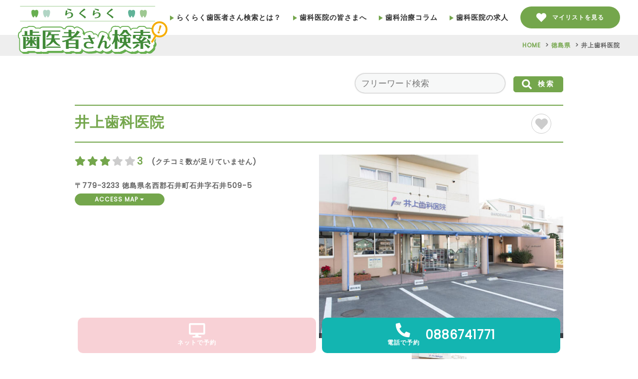

--- FILE ---
content_type: text/html; charset=utf-8
request_url: https://rakuraku-haishasan.com/Search/Detail/392/
body_size: 24299
content:
<!DOCTYPE html>
<html html lang="ja">
<head>

    <!-- Global site tag (gtag.js) - Google Analytics -->
    <script async src="https://www.googletagmanager.com/gtag/js?id=G-NSWXBECYSV"></script>
    <script>
        window.dataLayer = window.dataLayer || [];
        function gtag() { dataLayer.push(arguments); }
        gtag('js', new Date());

        gtag('config', 'G-NSWXBECYSV');
    </script>


    <meta charset="UTF-8" />
    <link href="/favicon.ico" type="image/x-icon" rel="icon">
    <meta name="viewport" content="width=device-width, initial-scale=1" />


        <!-- URL の正規化 -->
        <link rel="canonical" href="https://rakuraku-haishasan.com/Search/Detail/392/">

    <title>井上歯科医院(徳島県)｜歯医者・歯科医院の予約サイト - らくらく歯医者さん検索</title>
        <meta name="description" content="徳島県の井上歯科医院へようこそ。このページでは当院の様子や診療時間、診療内容など、井上歯科医院の様々な情報を発信しています。スタッフの紹介や当院のこだわりなども掲載。ご予約もこのページからできます。是非ご覧ください。">

    <meta property="og:site_name" content="歯医者・歯科医院の予約サイト｜らくらく歯医者さん検索">
    <meta property="og:type" content="website">
    <meta property="og:title" content="歯医者・歯科医院の予約サイト｜らくらく歯医者さん検索">
    <meta property="og:url" content="https://rakuraku-haishasan.com/">
    <meta property="og:description" content="全国の歯科医院を簡単検索。あなたにぴったりの歯医者が見つかります。">
    <meta property="og:image" content="https://rakuraku-haishasan.com/assets/images/top/main.jpg">
    <meta property="og:locale" content="ja_JP">

    <meta name="twitter:card" content="summary">
    <meta name="twitter:title" content="歯医者・歯科医院の予約サイト｜らくらく歯医者さん検索">
    <meta name="twitter:description" content="全国の歯科医院を簡単検索。あなたにぴったりの歯医者が見つかります。">
    <meta name="twitter:image" content="https://rakuraku-haishasan.com/assets/images/top/main.jpg">
    <meta name="twitter:url" content="https://rakuraku-haishasan.com/">

    <link rel="preconnect" href="https://fonts.googleapis.com">
    <link rel="preconnect" href="https://fonts.gstatic.com" crossorigin>
    <link href="https://fonts.googleapis.com/css2?family=Poppins&display=swap" rel="stylesheet">

    <link rel="stylesheet" type="text/css" href="/assets/css/normalize.css">
    <link rel="stylesheet" type="text/css" href="/assets/css/fontawesome-all.min.css">

    <link rel="stylesheet" type="text/css" href="/assets/js/slick/slick.css">
    <link rel="stylesheet" type="text/css" href="/assets/js/slick/slick-theme.css">

    <link rel="stylesheet" type="text/css" href="/assets/js/fancybox/jquery.fancybox.min.css">

    <link rel="stylesheet" type="text/css" href="/assets/css/common.css">
    <link rel="stylesheet" type="text/css" href="/assets/css/style.css">
    <link rel="stylesheet" type="text/css" href="/assets/css/style_loading.css">

    <script type="text/javascript" src="//ajax.googleapis.com/ajax/libs/jquery/2.1.4/jquery.min.js"></script>
    <script type="text/javascript" src="/assets/js/script.js"></script>
    <script type="text/javascript" src="/assets/js/loading.js"></script>

    <script src="https://cdnjs.cloudflare.com/ajax/libs/jquery-cookie/1.4.1/jquery.cookie.js"></script>

</head>

<body>
    <div id="loading">
        <div class="spinner">
            <img src="/img/loading.png" alt="Now Loading..." />
        </div>
    </div>
    <header id="site_header">
        <a id="header_logo" href="/">
            <img src="/assets/images/common/logo.svg" alt="歯医者・歯科医院の予約サイト｜らくらく歯医者さん検索" />
        </a>

        <nav id="header_nav">
            <dl class="menu_wrap accordion">
                <dt id="header_nav__btn">
                    <div class="border_wrap">
                        <span class="border"></span>
                        <span class="border"></span>
                        <span class="border"></span>
                    </div>
                </dt>
                <dd id="header_nav__inner">
                    <ul class="main_navigation">
                        <li>
                            <a href="/About/"><span class="arrow"></span>らくらく歯医者さん検索とは？</a>
                        </li>
                        <li>
                            <a href="https://www.raq.co.jp/rakuraku-haishasan"><span class="arrow"></span>歯科医院の皆さまへ</a>
                        </li>
                        <li>
                            <a href="https://rakuraku-haishasan.com/column/index.html"><span class="arrow"></span>歯科治療コラム</a>
                        </li>
                        <li>
                            <a href="/SearchRecruit/"><span class="arrow"></span>歯科医院の求人</a>
                        </li>
                            <li class="btn_mylist">
                                <a class="btn_link" href="/Search/Favorite/">
                                    <figure class="icon_heart">
                                        <svg xmlns="http://www.w3.org/2000/svg" viewBox="0 0 512 512"><path d="M462.3 62.6C407.5 15.9 326 24.3 275.7 76.2L256 96.5l-19.7-20.3C186.1 24.3 104.5 15.9 49.7 62.6c-62.8 53.6-66.1 149.8-9.9 207.9l193.5 199.8c12.5 12.9 32.8 12.9 45.3 0l193.5-199.8c56.3-58.1 53-154.3-9.8-207.9z" /></svg>
                                    </figure>
                                    <span>マイリストを見る</span>
                                </a>
                            </li>
                    </ul>
                </dd>
            </dl>
        </nav>

    </header>

    <div id="page">
        <div id="body_overlay"></div>
        

<div id="breadcrumbs" class="bg_blue">
    <ul>
        <li>
            <a href="/">HOME</a>
        </li>
        <li>
            <a href="/Search/?prefecture=徳島県">徳島県</a>
        </li>
        <li>井上歯科医院</li>
    </ul>
</div>

<div id="page__search_detail" class="page_container">

    <div id="detail_search" class="search_form wrapper">
        <form id="search_by_key" method="" action="">
            <input type="search" id="key" class="input_box" placeholder="フリーワード検索" />
            <button type="submit" class="btn_submit btn_link"><img src="/assets/images/common/icon_search.svg" alt="検索" />検索</button>
        <input name="__RequestVerificationToken" type="hidden" value="CfDJ8Ii-AL04kV5FpcCZXHZu66iUMpfcRKdcHHtuV_2TTDgKCEGxPP_DN2qxmGbz4kRMpex138V4-B5OU5kpah9RRR_OiqHFbsdbptGkTw_MjLa5PXdG65SdcqtT3tlaD5TOv9QEIsQS6n4xQAhw4_bUjmo" /></form>
    </div>

    <section id="detail_header" class="section">
        <div class="wrapper">
            <div id="detail_header__name">
                <h1>井上歯科医院</h1>
                <p class="detail_header__place"></p>
                <ul class="result_box__view">
                    <li class="">
                        <!-- マイリストに登録済みの場合は　 class="registered"　付与 -->
                        <button class="btn__add_list" data-id="392">
                            <figure class="icon_heart">
                                <svg xmlns="http://www.w3.org/2000/svg" viewBox="0 0 512 512"><path d="M462.3 62.6C407.5 15.9 326 24.3 275.7 76.2L256 96.5l-19.7-20.3C186.1 24.3 104.5 15.9 49.7 62.6c-62.8 53.6-66.1 149.8-9.9 207.9l193.5 199.8c12.5 12.9 32.8 12.9 45.3 0l193.5-199.8c56.3-58.1 53-154.3-9.8-207.9z" /></svg>
                            </figure>
                        </button>
                    </li>
                </ul>
            </div>
            <div id="detail_header__flex">
                <div id="detail_header__inner">
                    <ul class="stars">
                                <li class="colored"><i class="fas fa-star"></i></li>
                                <li class="colored"><i class="fas fa-star"></i></li>
                                <li class="colored"><i class="fas fa-star"></i></li>
                                <li><i class="fas fa-star"></i></li>
                                <li><i class="fas fa-star"></i></li>
                        <li class="star_num">3</li>
&#x3000;(クチコミ数が足りていません)                    </ul>


                    <p class="detail_address">
                        〒779-3233
                        徳島県名西郡石井町石井字石井509-5
                        <a class="btn_link" href="#view_map">ACCESS MAP <i class="fas fa-caret-down"></i></a>
                    </p>
                    <ul class="words_naiyo01 words">
                    </ul>
                                <ul class="words_naiyo02 words">
                                </ul>
                                <ul class="words_kankyo words">
                                </ul>

                </div>

                <script type="text/javascript" src="/assets/js/slick/slick.min.js"></script>
                <script>
                    $(document).ready(function () {
                        $('.slick_main').slick({
                            slidesToShow: 1,
                            slidesToScroll: 1,
                            asNavFor: '.slick_thumb',
                            arrows: false,
                        });
                        $('.slick_thumb').slick({
                            slidesToShow: 4,
                            slidesToScroll: 1,
                            //centerMode: true,
                            focusOnSelect: true,
                            asNavFor: '.slick_main',
                            centerPadding: '0',
                            arrows: true,
                            responsive: [
                                {
                                    breakpoint: 768,
                                    settings: {
                                        slidesToShow: 3,
                                    }
                                },
                            ]
                        });
                        $('.slick_main').on('beforeChange', function (event, slick, currentSlide, nextSlide) {
                            if ($('.slick_thumb .slick-slide').length < 4) {
                                $('.slick_thumb').slick('slickSetOption', 'centerMode', false, true);
                            }
                        });
                    });
                </script>
                <div id="detail_header__slide">
                    <div class="slick_main">
                                <div>
                                        <img src="/img-clinic/9AcBiMQHdHQigktxa0Q2\TopImage1.jpg" alt="トップ画像" />
                                    <p class="caption"></p>
                                </div>
                    </div>
                    <div class="slick_thumb">
                                <div>
                                        <img src="/img-clinic/9AcBiMQHdHQigktxa0Q2\TopImage1.thumb.jpg" alt="メイン画像" />
                                </div>
                    </div>
                </div>

            </div>
        </div>
    </section>

    <div class="page_nav">
        <ul class="wrapper">
            <li>
                <a href="#page">TOP<br /><i class="fas fa-chevron-down"></i></a>
            </li>
            <li>
                <a href="#detail_overview">医院詳細情報<br /><i class="fas fa-chevron-down"></i></a>
            </li>
        </ul>
    </div>







    <section id="detail_overview" class="section bg_gray">
        <div class="wrapper">
            <h2 class="detail_title"><i class="far fa-clipboard"></i>医院基本情報</h2>
            <table>
                <tr>
                    <th>医院名</th>
                    <td>井上歯科医院</td>
                </tr>
                <tr>
                    <th>開院年月日</th>
                    <td>
                    </td>
                </tr>
                <tr>
                    <th>住所</th>
                    <td>
                        〒779-3233
                        徳島県名西郡石井町石井字石井509-5
                        <div id="view_map" class="map"></div>
                        <a class="detail_address2 btn_link" href="https://www.google.co.jp/maps/@34.0693298,134.4482313,18z?q=徳島県名西郡石井町石井字石井509-5&hl=ja" target="_blank">GOOGLE MAPで開く <i class="fas fa-caret-right"></i></a>
                    </td>
                </tr>
                <tr>
                    <th>アクセス</th>
                    <td></td>
                </tr>
                <tr>
                    <th>診療時間・休診日</th>
                    <td>
                    </td>
                </tr>
                <tr>
                    <th>診療項目</th>
                    <td></td>
                </tr>
                <tr>
                    <th>チェア数</th>
                    <td></td>
                </tr>
                <tr>
                    <th>医師・スタッフ数</th>
                    <td></td>
                </tr>
                <tr>
                    <th>webサイト</th>
                    <td><a href="" target="_blank"></a></td>
                </tr>
                <tr>
                    <th>問い合わせ番号</th>
                    <td><a href="tel:0886741771">0886741771</a></td>
                </tr>
                <tr>
                    <th>施設情報</th>
                    <td></td>
                </tr>
                <tr>
                    <th>駐車場</th>
                    <td></td>
                </tr>
            </table>
                <dl style="padding-top: 40px;">
                    <dt class="btn_link " onclick="showSpinner(); location.href='https://rakuraku-haishasan.com/Search/Contact/392'">この医院へのお問い合わせ</dt>
                </dl>
        </div>
    </section>

    <section id="detail_review" class="section">
        <div class="wrapper">
            <h2 class="detail_title"><i class="fas fa-map-marked-alt"></i>周辺の歯科医院</h2>
            <div id="around_map" class="map" onclick="goMapPage();">

            </div>
            <div class="around_clinic search_result__list">
                    <ul class="around_clinic_left">
                    </ul>
                    <ul class="around_clinic_right">
                    </ul>
            </div>
        </div>
    </section>

    <ul class="detail_contact wrapper">
        <li class="detail_contact__mail">
            <a href="/Search/ReservationStep1/392" class="link_none">
                <div class="detail_contact__icon"><i class="fas fa-desktop"></i><br />ネットで予約</div>
            </a>
        </li>
        <li>
            <a href="tel:0886741771">
                <div class="detail_contact__icon"><i class="fas fa-phone-alt"></i><br />電話で予約</div>
                <span>0886741771</span>
            </a>
        </li>
    </ul>
</div>


<script>

    function initMap() {
        initMap1();
        initMap2();
    }


    function initMap1() {

        var map = new google.maps.Map(document.getElementById('view_map'));
        var marker = new google.maps.Marker();
        var parking1 = new google.maps.Marker();
        var parking2 = new google.maps.Marker();

        function geo(callback) {
            setMarker(new google.maps.LatLng(34.06932980000000, 134.44823130000000));
            setParking(parking1, new google.maps.LatLng(0.00000000000000, 0.00000000000000));
            setParking(parking2, new google.maps.LatLng(0.00000000000000, 0.00000000000000));
            callback();
        }

        geo(function () {
            // 地図の作成
            // 緯度経度のデータ作成
            var mapLatLng = new google.maps.LatLng(34.06932980000000, 134.44823130000000);
            var opt = {
                center: mapLatLng,
                zoom: 16
            };
            map.setOptions(opt);
        });

        // マーカーセット（医院）
        function setMarker(location) {
            marker.setPosition(null);
            marker = new google.maps.Marker();
            // クリック座標を取得
            marker.setPosition(location);
            // marker設置
            marker.setMap(map);
            // アイコン
            marker.setIcon('https://rakuraku-haishasan.com/assets/images/clinic.png');
            // z-order
            marker.setZIndex(100);
        }
        // マーカーセット（パーキング）
        function setParking(parking, location) {
            parking.setPosition(null);
            if (location.lat() == 0 && location.lng() == 0)
                return;
            parking = new google.maps.Marker();
            // クリック座標を取得
            parking.setPosition(location);
            // marker設置
            parking.setMap(map);
            // アイコン
            parking.setIcon('https://rakuraku-haishasan.com/assets/images/parking.png');
        }
    }


    function initMap2() {

        var map;
        var marker = [];
        var markerData = [
{id: 392, lat: 34.06932980000000, lng: 134.44823130000000},        ];

        var lat = 34.06932980000000;
        var lng = 134.44823130000000;
        if (lat != 0 && lng != 0) {
            setMap(lat, lng);
        } else if (markerData.length  == 0) {
            // Geolocation APIに対応している
            if (navigator.geolocation) {
                // 現在地を取得
                navigator.geolocation.getCurrentPosition(
                    // 取得成功した場合
                    function (position) {
                        setMap(position.coords.latitude, position.coords.longitude);
                    },
                    // 取得失敗した場合
                    function (error) {
                        setMap(35.709984, 139.810703);
                    }
                );
                // Geolocation APIに対応していない
            } else {
                setMap(35.709984, 139.810703);
            }
        } else {
            setMap(markerData[0]['lat'], markerData[0]['lng']);
        }

        // マップ作成
        function setMap(latitude, longitude) {
            // マップオプション
            var mapOptions = {
                zoom: 16, // 拡大倍率
                center: new google.maps.LatLng(latitude, longitude),
                mapTypeControl: false,
                fullscreenControl: false,
                streetViewControl: false,
                zoomControlOptions: {
                    position: google.maps.ControlPosition.RIGHT_CENTER,
                },
            };
            // マップオブジェクト作成
            map = new google.maps.Map(
                document.getElementById("around_map"),
                mapOptions
            );
            // マーカー設置
            setMarker();
        }
        // マーカー設定
        function setMarker() {
            // マーカー毎の処理
            for (var i = 0; i < markerData.length; i++) {
                markerLatLng = new google.maps.LatLng({ lat: markerData[i]['lat'], lng: markerData[i]['lng'] }); // 緯度経度のデータ作成
                if (i == 0) {
                    marker[i] = new google.maps.Marker({ // マーカーの追加
                        position: markerLatLng, // マーカーを立てる位置を指定
                        map: map, // マーカーを立てる地図を指定
                        icon: {
                            url: '../../assets/images/clinic_select.png', //アイコンのURL
                            scaledSize: new google.maps.Size(40, 59)      //サイズ
                        }
                    });
                } else {
                    marker[i] = new google.maps.Marker({ // マーカーの追加
                        position: markerLatLng, // マーカーを立てる位置を指定
                        map: map, // マーカーを立てる地図を指定
                        icon: {
                            url: '../../assets/images/clinic.png',        //アイコンのURL
                            scaledSize: new google.maps.Size(30, 43)      //サイズ
                        }
                    });
                }
            }
        }

    }

    function goMapPage() {
        showSpinner();
        window.location.href = 'https://rakuraku-haishasan.com/Search/Map/?lat=34.06932980000000&lng=134.44823130000000';
    }

</script>
<script src="https://maps.google.com/maps/api/js?v=3.exp&key=AIzaSyBwENP6027gvor8jCX5kTmQAn2xRy3UwBk&language=ja&callback=initMap"></script>

        <footer id="site_footer">
            <div id="site_footer__inner" class="section">
                <a id="footer_logo" href="/">
                    <img src="/assets/images/common/logo.svg" alt="らくらく歯医者さん検索" />
                </a>
                <div id="footer_links">
                    <ul>
                        <li>
                            <a href="/"><span class="arrow"></span>TOP</a>
                        </li>
                        <li>
                            <a href="/About/"><span class="arrow"></span>らくらく歯医者さん検索とは？</a>
                        </li>
                        <li>
                            <a href="https://www.raq.co.jp/rakuraku-haishasan" target="_blank"><span class="arrow"></span>歯科医院の皆さまへ</a>
                        </li>
                        <li>
                            <a href="https://www.raq.co.jp/" target="_blank"><span class="arrow"></span>運営会社</a>
                        </li>
                    </ul>
                    <ul>
                        <li>
                            <a href="https://rakuraku-haishasan.com/column/index.html" target="_blank"><span class="arrow"></span>歯科治療コラム</a>
                        </li>
                        <li>
                            <a href="../assets/doc/UserPolicy.pdf" target="_blank"><span class="arrow"></span>利用規約</a>
                        </li>
                        <li>
                            <a href="/assets/doc/PrivacyPolicy.pdf" target="_blank"><span class="arrow"></span>プライバシーポリシー</a>
                        </li>
                        <li>
                            <a href="/Registration/Company/"><span class="arrow"></span>特定商取引に基づく表記</a>
                        </li>
                    </ul>
                    <a class="btn_link" href="/Registration/">医院様掲載のご登録</a>
                    <a class="btn_link btn_link2" href="/Account/Login/">医院様ログインはこちら</a>
                    <a class="btn_link btn_link3" href="/Question/Form0/">リサイクルアンケートはこちら</a>
                </div>
            </div>
            <p id="footer_copy">&copy; 2021 rakuraku haishasan kensaku.</p>
        </footer>

        <a id="btn_top" href="#page"><span></span>page top</a>

    </div>

    

</body>
</html>


--- FILE ---
content_type: text/css
request_url: https://rakuraku-haishasan.com/assets/css/style_loading.css
body_size: 543
content:
/* ローディングアニメーション */
#loading {
    width: 100vw;
    height: 100vh;
    transition: all 500ms;
    background-color: #88888866;
    position: fixed;
    top: 0;
    left: 0;
    z-index: 99999;
}
.loaded {
    opacity: 0;
    visibility: hidden;
}
.spinner {
    position: fixed;
    top: 50%;
    left: 50%;
    margin-top: -16px;
    margin-left: -64px;
}
@keyframes sk-scaleout {
    0% {
      transform: scale(0);
    } 100% {
      transform: scale(1.0);
      opacity: 0;
    }
}


--- FILE ---
content_type: image/svg+xml
request_url: https://rakuraku-haishasan.com/assets/images/common/logo.svg
body_size: 30173
content:
<svg xmlns="http://www.w3.org/2000/svg" viewBox="0 0 387.47 123.63">
  <defs>
    <style>
      .cls-1 {
        fill: #fff;
      }

      .cls-2 {
        fill: #67af50;
      }

      .cls-3 {
        fill: #418a38;
      }

      .cls-4 {
        fill: #b1d5c5;
      }

      .cls-5 {
        fill: #60b398;
      }

      .cls-6 {
        fill: #9ec892;
      }

      .cls-7 {
        fill: #f6ad00;
      }

      .cls-8 {
        fill: #eba814;
      }
    </style>
  </defs>
  <g id="レイヤー_2" data-name="レイヤー 2">
    <g id="レイヤー_1-2" data-name="レイヤー 1">
      <g>
        <g>
          <g>
            <path class="cls-1" d="M59.07,122.81H52.19a8.52,8.52,0,0,1-5.94-2.4H29.78a8.5,8.5,0,0,1-5.94,2.4H17.12a8.55,8.55,0,0,1-8.55-8.55V88.09a8.54,8.54,0,0,1-3.13-6.61V78.62a8.57,8.57,0,0,1,7-8.41c0-.22-.05-.46-.08-.71A8.56,8.56,0,0,1,21,60l6.57.14.24-.29a8.63,8.63,0,0,1,6.69-2.92l7.31.2a8.86,8.86,0,0,1,7.42,4.43h9.47a8.55,8.55,0,0,1,8.55,8.55v1.45A8.57,8.57,0,0,1,71,78.62v2.86a8.55,8.55,0,0,1-3.34,6.78v26A8.55,8.55,0,0,1,59.07,122.81ZM20.38,66.26Z"/>
            <path class="cls-2" d="M59.07,123.52H52.19A9.26,9.26,0,0,1,46,121.13H30.06a9.23,9.23,0,0,1-6.22,2.39H17.12a9.27,9.27,0,0,1-9.26-9.26V88.42a9.24,9.24,0,0,1-3.13-6.94V78.62a9.27,9.27,0,0,1,6.89-9v-.08A9.26,9.26,0,0,1,21,59.3l6.23.13,0,0a9.29,9.29,0,0,1,7.23-3.17l7.32.21a9.49,9.49,0,0,1,7.8,4.43h9.07A9.27,9.27,0,0,1,68,70.12v1.09a9.27,9.27,0,0,1,3.7,7.41v2.86a9.19,9.19,0,0,1-3.34,7.12v25.66A9.27,9.27,0,0,1,59.07,123.52ZM29.5,119.7h17l.21.2a7.79,7.79,0,0,0,5.44,2.2h6.88a7.85,7.85,0,0,0,7.84-7.84V87.91l.28-.22a7.78,7.78,0,0,0,3-6.21V78.62a7.82,7.82,0,0,0-3.39-6.46L66.54,72V70.12a7.84,7.84,0,0,0-7.83-7.84H48.83l-.2-.35a8.09,8.09,0,0,0-6.83-4.07l-7.31-.21a7.94,7.94,0,0,0-6.13,2.68l-.22.27-.22.27L21,60.72a7.85,7.85,0,0,0-8,8.7c0,.25.05.49.08.72l.06.65-.64.12a7.85,7.85,0,0,0-6.37,7.71v2.86A7.8,7.8,0,0,0,9,87.54l.26.22v26.5a7.85,7.85,0,0,0,7.84,7.84h6.72a7.81,7.81,0,0,0,5.45-2.2ZM20.38,67a.72.72,0,1,1,.72-.71A.71.71,0,0,1,20.38,67Z"/>
          </g>
          <g>
            <path class="cls-1" d="M75,122.81H67.76a8.55,8.55,0,0,1-8.55-8.55V67.31a8.55,8.55,0,0,1,8.55-8.55h45.75a8.55,8.55,0,0,1,8.55,8.55v2.92a8.54,8.54,0,0,1-3.75,7.08v2a8.17,8.17,0,0,1-.28,2.17,8.54,8.54,0,0,1,2.58,6.12v2.86a8.52,8.52,0,0,1-3.53,6.92l0,0a8.59,8.59,0,0,1,4.38,5.9c.05.25.08.51.11.76a8.48,8.48,0,0,1,1.4,4.69v2.87a8.55,8.55,0,0,1-8.55,8.55H81.15A8.53,8.53,0,0,1,75,122.81Z"/>
            <path class="cls-2" d="M75,123.52H67.76a9.27,9.27,0,0,1-9.26-9.26V67.31A9.27,9.27,0,0,1,67.76,58h45.75a9.28,9.28,0,0,1,9.27,9.27v2.92A9.26,9.26,0,0,1,119,77.67v1.62a9.19,9.19,0,0,1-.21,2,9.2,9.2,0,0,1,2.5,6.33v2.86a9.32,9.32,0,0,1-3,6.84,9.26,9.26,0,0,1,3.88,5.86c0,.22.07.44.1.65a9.29,9.29,0,0,1,1.43,4.95v2.86a9.27,9.27,0,0,1-9.27,9.26h-33A9.18,9.18,0,0,1,75,123.52Zm-7.19-64a7.85,7.85,0,0,0-7.84,7.84v47a7.85,7.85,0,0,0,7.84,7.84H75a7.77,7.77,0,0,0,5.68-2.44l.21-.22h33.61a7.85,7.85,0,0,0,7.84-7.84v-2.86a7.83,7.83,0,0,0-1.28-4.31l-.1-.14,0-.17c0-.24-.06-.47-.1-.7a7.79,7.79,0,0,0-4-5.41l-1-.54.89-.68a7.89,7.89,0,0,0,3.23-6.35V87.58A7.79,7.79,0,0,0,117.54,82l-.3-.29.1-.4a7.76,7.76,0,0,0,.26-2V76.93l.31-.21a7.83,7.83,0,0,0,3.44-6.49V67.31a7.85,7.85,0,0,0-7.84-7.84Z"/>
          </g>
          <g>
            <path class="cls-1" d="M160.45,122.86h-7.24a8.52,8.52,0,0,1-5.6-2.08h-6.78a8.52,8.52,0,0,1-5.6,2.08h-7.14a8.55,8.55,0,0,1-8.55-8.55v-8.6a8.54,8.54,0,0,1-6.6-3.59l-2.18-3.07a8.53,8.53,0,0,1-.91-8.28,8.33,8.33,0,0,1,1-1.75,8.57,8.57,0,0,1-1.25-4.46V81.64a8.56,8.56,0,0,1,4.53-7.55V71.43a8.55,8.55,0,0,1,8.55-8.56h3.92a8.46,8.46,0,0,1,1.79-3.18,8.31,8.31,0,0,1,6.51-2.86l7.24.1h0a8.64,8.64,0,0,1,7.81,5.12,8.55,8.55,0,0,1,10.89-2.44l6.92,3.69a8.78,8.78,0,0,1,4.61,7.3,9.25,9.25,0,0,1-.75,4.15,8.51,8.51,0,0,1,3.49,6.89v2.92a8.54,8.54,0,0,1-6.1,8.19v21.56A8.55,8.55,0,0,1,160.45,122.86Z"/>
            <path class="cls-2" d="M160.45,123.57h-7.24a9.24,9.24,0,0,1-5.86-2.08h-6.26a9.24,9.24,0,0,1-5.86,2.08h-7.14a9.27,9.27,0,0,1-9.26-9.26v-7.94a9.2,9.2,0,0,1-6.47-3.83l-2.18-3.08A9.25,9.25,0,0,1,110,89a9.19,9.19,0,0,1-1.12-4.42V81.64a9.25,9.25,0,0,1,4.53-8V71.43a9.28,9.28,0,0,1,9.26-9.27h3.41a9.27,9.27,0,0,1,8.83-6l7.23.1a9.19,9.19,0,0,1,7.93,4.58A9.24,9.24,0,0,1,161.17,59l6.92,3.69a9.56,9.56,0,0,1,5,7.89,10.34,10.34,0,0,1-.61,4,9.32,9.32,0,0,1,3.34,7.13v2.92a9.31,9.31,0,0,1-6.09,8.7v21A9.27,9.27,0,0,1,160.45,123.57Zm-19.89-3.5h7.32l.2.17a7.85,7.85,0,0,0,5.13,1.91h7.24a7.85,7.85,0,0,0,7.84-7.84V92.22l.51-.15a7.9,7.9,0,0,0,5.59-7.51V81.64a7.89,7.89,0,0,0-3.2-6.32l-.45-.33.22-.52a8.72,8.72,0,0,0,.69-3.84,8.08,8.08,0,0,0-4.23-6.7l-6.92-3.69a7.84,7.84,0,0,0-10,2.24l-.7,1-.51-1.07a7.91,7.91,0,0,0-7.17-4.71l-7.25-.11a7.82,7.82,0,0,0-7.61,5.54l-.15.51h-4.45a7.85,7.85,0,0,0-7.84,7.84v3.09l-.37.2a7.81,7.81,0,0,0-4.16,6.92v2.92a7.78,7.78,0,0,0,1.15,4.08l.25.41-.28.39a7.81,7.81,0,0,0-.08,9.2l2.19,3.07a7.77,7.77,0,0,0,6,3.29l.69,0v9.28a7.84,7.84,0,0,0,7.83,7.84h7.14a7.83,7.83,0,0,0,5.13-1.91Z"/>
          </g>
          <g>
            <path class="cls-1" d="M186.78,122.08c-12.76,0-21-6.82-21-17.38A17.15,17.15,0,0,1,168,96.21c-.16-.14-.33-.29-.48-.45A8.5,8.5,0,0,1,165,89.69V86.91a8.54,8.54,0,0,1,8.77-8.54h.62l1.76,0a8.69,8.69,0,0,1,.56-1.75,8.54,8.54,0,0,1,5.83-4.87l4.62-1.11a14.49,14.49,0,0,1,3.39-.5A8.83,8.83,0,0,1,199.26,77c.37-.08.74-.17,1.09-.27A8.55,8.55,0,0,1,211.16,85v2.89a8.56,8.56,0,0,1-3.25,6.72l.42.7A8.54,8.54,0,0,1,207,106.07q.13.44.24.87l.74,3.48a8.55,8.55,0,0,1-6.58,10.14A71.74,71.74,0,0,1,186.78,122.08Z"/>
            <path class="cls-2" d="M186.78,122.79c-13.2,0-21.73-7.1-21.73-18.09a17.84,17.84,0,0,1,2.06-8.34l-.1-.09a9.35,9.35,0,0,1-2.74-6.58V86.91a9.27,9.27,0,0,1,9.5-9.26l.62,0,1.18,0a10.17,10.17,0,0,1,.46-1.31,9.36,9.36,0,0,1,6.33-5.29L187,70a15.4,15.4,0,0,1,3.56-.52,9.55,9.55,0,0,1,9.23,6.69l.4-.1A9.26,9.26,0,0,1,211.88,85v2.89a9.24,9.24,0,0,1-3,6.87l.11.17a9.27,9.27,0,0,1-1.18,11.35c0,.17.09.34.12.51l.74,3.48a9.27,9.27,0,0,1-7.12,11A72.5,72.5,0,0,1,186.78,122.79ZM173.55,79.08a7.7,7.7,0,0,0-5.49,2.22,7.89,7.89,0,0,0-2.36,5.61v2.78A7.86,7.86,0,0,0,168,95.26l.44.41.46.38-.3.51a16.47,16.47,0,0,0-2.14,8.14c0,10.12,8,16.67,20.3,16.67a71,71,0,0,0,14.42-1.51,7.84,7.84,0,0,0,6-9.29l-.74-3.48c-.06-.27-.13-.54-.21-.8l-.14-.43.32-.31a7.81,7.81,0,0,0,1.27-9.86l-.44-.72-.32-.53.49-.39a7.8,7.8,0,0,0,3-6.16V85a7.84,7.84,0,0,0-9.92-7.56c-.36.1-.74.19-1.12.27l-.68.15-.17-.68a8.12,8.12,0,0,0-8-6.27,14,14,0,0,0-3.21.47l-4.63,1.11a7.86,7.86,0,0,0-5.86,6.07l-.12.59-.59,0-1.76,0h-.81Z"/>
          </g>
          <g>
            <path class="cls-1" d="M233.13,122.51A13.72,13.72,0,0,1,222.6,118a8.54,8.54,0,0,1-9.82,3.79l-5.52-1.68a8.55,8.55,0,0,1-5.56-11c1.52-4.29,4.14-11.46,8-21.21l.11-.26c2.33-5.68,3-7.36,4.26-11.23A8.56,8.56,0,0,1,225,70.84l4.79,1.62c6.53,2.13,7,7.32,7,8.87a9,9,0,0,1-1.52,5,13,13,0,0,1,6.66,7.76,8.7,8.7,0,0,1,4.17,1.16l2.42,1.41a8.53,8.53,0,0,1,3.6,10.67C246.91,119.87,238.91,122.51,233.13,122.51Z"/>
            <path class="cls-2" d="M233.13,123.22a14.51,14.51,0,0,1-10.43-4.12,9.47,9.47,0,0,1-3.06,2.64,9.22,9.22,0,0,1-7.07.69l-5.51-1.68a9.26,9.26,0,0,1-6-12c1.54-4.32,4.17-11.51,8-21.23l.11-.27c2.32-5.65,3-7.34,4.24-11.18a9.26,9.26,0,0,1,11.79-5.94L230,71.79c7,2.27,7.52,7.87,7.52,9.54a9.59,9.59,0,0,1-1.23,4.7,13.87,13.87,0,0,1,6.18,7.35,9.34,9.34,0,0,1,4,1.23L248.88,96a9.3,9.3,0,0,1,3.9,11.57C247.41,120.51,239.13,123.22,233.13,123.22Zm-10.63-6.46.64.73a13,13,0,0,0,10,4.31c5.57,0,13.27-2.56,18.33-14.76a7.87,7.87,0,0,0-3.3-9.79l-2.42-1.4a7.79,7.79,0,0,0-3.82-1.06h-.51l-.15-.48A12.25,12.25,0,0,0,235,87l-.72-.36.44-.67a8.25,8.25,0,0,0,1.41-4.59c0-1.42-.47-6.21-6.55-8.19l-4.79-1.62a7.82,7.82,0,0,0-10,5c-1.25,3.89-1.95,5.59-4.27,11.24l-.12.3c-3.84,9.7-6.47,16.87-8,21.18a7.84,7.84,0,0,0,5.1,10.12l5.51,1.68a7.79,7.79,0,0,0,6-.59,7.91,7.91,0,0,0,3-2.88Z"/>
          </g>
          <g>
            <path class="cls-1" d="M261.36,122.91h-6.77a8.55,8.55,0,0,1-8.55-8.55v-3a8.53,8.53,0,0,1-4.11-3l-1.78-2.35a8.56,8.56,0,0,1-.31-9.86A33,33,0,0,0,244,87.07a8.53,8.53,0,0,1-4.21-7.36V76.84A8.56,8.56,0,0,1,246,68.61c0-.41-.05-.85-.08-1.34L245.84,66a8.52,8.52,0,0,1,2.37-6.41,8.29,8.29,0,0,1,6.3-2.64l6.73.11h0a8.88,8.88,0,0,1,7.65,4.59A8.57,8.57,0,0,1,276.47,57h9.75a8.54,8.54,0,0,1,8,5.68c2,5.55,6.83,8.86,8.43,10l.12.08a8.57,8.57,0,0,1,1.58,12.74l-.88,1V99.41a8.53,8.53,0,0,1-1.48,4.82,8.56,8.56,0,0,1,2.81,12.45L303,119.23a8.56,8.56,0,0,1-9.86,3.07A45.21,45.21,0,0,1,281,116.22a39.4,39.4,0,0,1-12.53,6.21,8.61,8.61,0,0,1-4.61.12A8.52,8.52,0,0,1,261.36,122.91Z"/>
            <path class="cls-2" d="M261.36,123.63h-6.77a9.28,9.28,0,0,1-9.27-9.27v-2.49a9.2,9.2,0,0,1-4-3l-1.77-2.35a9.26,9.26,0,0,1-.34-10.68,31.73,31.73,0,0,0,3.9-8.43,9.32,9.32,0,0,1-4.08-7.68V76.84a9.31,9.31,0,0,1,6.19-8.74L245.13,66a9.34,9.34,0,0,1,2.56-7,9,9,0,0,1,6.85-2.85l6.71.11a9.51,9.51,0,0,1,7.62,4,9.25,9.25,0,0,1,7.6-4h9.75A9.3,9.3,0,0,1,295,62.48c1.9,5.34,6.6,8.54,8.15,9.6l.12.09A9.26,9.26,0,0,1,304.93,86l-.69.78V99.41A9.15,9.15,0,0,1,303,104a9.27,9.27,0,0,1,2.41,13.1l-1.82,2.55A9.3,9.3,0,0,1,292.93,123,46.56,46.56,0,0,1,281,117.11a40.58,40.58,0,0,1-12.33,6,9.24,9.24,0,0,1-4.81.17A9.15,9.15,0,0,1,261.36,123.63Zm-7.14-66a7.64,7.64,0,0,0-5.5,2.42,7.9,7.9,0,0,0-2.17,5.88l.2,3.2-.55.16a7.86,7.86,0,0,0-5.7,7.54v2.87a7.86,7.86,0,0,0,3.85,6.75l.47.28-.15.53a33.61,33.61,0,0,1-4.23,9.33,7.85,7.85,0,0,0,.28,9l1.77,2.35a7.88,7.88,0,0,0,3.77,2.71l.49.16v3.5a7.85,7.85,0,0,0,7.84,7.84h6.77a8,8,0,0,0,2.28-.33l.19-.06.19,0a7.89,7.89,0,0,0,4.23-.11,38.75,38.75,0,0,0,12.31-6.1l.43-.32.43.32c3,2.25,6.59,4,12,6a7.86,7.86,0,0,0,9-2.82l1.82-2.55a7.83,7.83,0,0,0-2.58-11.41l-.68-.38.44-.65a7.78,7.78,0,0,0,1.36-4.41V86.2L303.86,85a7.83,7.83,0,0,0-1.44-11.67l-.13-.08c-1.64-1.12-6.63-4.53-8.69-10.3a7.84,7.84,0,0,0-7.38-5.21h-9.75a7.82,7.82,0,0,0-7,4.21l-.6,1.17L268.27,62a8.15,8.15,0,0,0-7-4.24l-6.74-.1Z"/>
          </g>
          <g>
            <path class="cls-1" d="M328.26,122.86h-7.09a8.55,8.55,0,0,1-7.26-4,43.59,43.59,0,0,1-7.55,3.35,8.52,8.52,0,0,1-8.23-1.66l-2.3-2a8.54,8.54,0,0,1-2.94-7,8.45,8.45,0,0,1,1.75-4.69A9.17,9.17,0,0,1,293.3,104a2.81,2.81,0,0,1-.08-.31L292,98.76a8.54,8.54,0,0,1,1.59-7.3l.13-.16a8.39,8.39,0,0,1-.71-3.41V78.41a8.52,8.52,0,0,1,2.08-5.6V70.38a8.55,8.55,0,0,1,8.55-8.55h9.57A9.09,9.09,0,0,1,314.46,60,8.58,8.58,0,0,1,320.91,57H321l7.4.05A8.56,8.56,0,0,1,336,61.83h9.75a8.55,8.55,0,0,1,8.55,8.55V73a8.47,8.47,0,0,1,1.93,5.41v9.33a8.55,8.55,0,0,1-1.2,4.37q.61.7,1.2,1.41a8.57,8.57,0,0,1-1.58,12.42,8.82,8.82,0,0,1,.4,1.93,8.55,8.55,0,0,1-2.75,7.08L347,119.84a8.56,8.56,0,0,1-11.89-.34A8.55,8.55,0,0,1,328.26,122.86Z"/>
            <path class="cls-2" d="M328.26,123.57h-7.09a9.24,9.24,0,0,1-7.49-3.8,44.11,44.11,0,0,1-7.1,3.09,9.3,9.3,0,0,1-8.92-1.8l-2.29-2a9.3,9.3,0,0,1-3.19-7.57,9.15,9.15,0,0,1,1.6-4.67,10.13,10.13,0,0,1-1.17-2.62,3.38,3.38,0,0,1-.08-.34l-1.2-4.95a9.19,9.19,0,0,1,1.59-7.74,9.24,9.24,0,0,1-.61-3.3V78.41a9.25,9.25,0,0,1,2.09-5.86V70.38a9.27,9.27,0,0,1,9.26-9.26h9.14a8.56,8.56,0,0,1,1.13-1.62,9.25,9.25,0,0,1,7-3.18l7.47.06a9.24,9.24,0,0,1,8.06,4.74h9.33A9.27,9.27,0,0,1,355,70.38v2.37A9.24,9.24,0,0,1,357,78.41v9.33a9.24,9.24,0,0,1-1,4.28l.89,1a9.27,9.27,0,0,1-1.31,13.13,9.77,9.77,0,0,1,.29,1.6,9.3,9.3,0,0,1-3,7.67l-5.37,4.9a9.24,9.24,0,0,1-12.31.16A9.14,9.14,0,0,1,328.26,123.57Zm-14.1-5.69.36.57a7.78,7.78,0,0,0,6.65,3.7h7.09a7.75,7.75,0,0,0,6.23-3.09l.5-.65.58.59a7.85,7.85,0,0,0,10.9.32l5.36-4.9a7.88,7.88,0,0,0,2.53-6.49,8.2,8.2,0,0,0-.37-1.77l-.16-.5.42-.3A7.84,7.84,0,0,0,355.71,94c-.4-.47-.79-.94-1.2-1.4l-.34-.39.26-.45a7.7,7.7,0,0,0,1.11-4V78.41a7.84,7.84,0,0,0-1.77-5l-.16-.2V70.38a7.85,7.85,0,0,0-7.84-7.84H335.59l-.2-.38a7.88,7.88,0,0,0-7-4.36l-7.4,0a7.86,7.86,0,0,0-6,2.69,8,8,0,0,0-1.13,1.7l-.19.4h-10a7.84,7.84,0,0,0-7.83,7.84v2.7l-.18.2a7.83,7.83,0,0,0-1.91,5.13v9.48a7.8,7.8,0,0,0,.65,3.13l.18.4-.4.48a7.79,7.79,0,0,0-1.46,6.7l1.2,5c0,.09,0,.19.07.28a8.56,8.56,0,0,0,1.25,2.62l.3.43-.32.41a7.75,7.75,0,0,0-1.61,4.3,7.86,7.86,0,0,0,2.7,6.41l2.29,2a7.9,7.9,0,0,0,7.55,1.53,43.82,43.82,0,0,0,7.43-3.3Z"/>
          </g>
        </g>
        <path class="cls-2" d="M59.07,122.81H52.19a8.52,8.52,0,0,1-5.94-2.4H29.78a8.5,8.5,0,0,1-5.94,2.4H17.12a8.55,8.55,0,0,1-8.55-8.55V88.09a8.54,8.54,0,0,1-3.13-6.61V78.62a8.57,8.57,0,0,1,7-8.41c0-.22-.05-.46-.08-.71A8.56,8.56,0,0,1,21,60l6.57.14.24-.29a8.63,8.63,0,0,1,6.69-2.92l7.31.2a8.86,8.86,0,0,1,7.42,4.43h9.47a8.55,8.55,0,0,1,8.55,8.55v1.45A8.57,8.57,0,0,1,71,78.62v2.86a8.55,8.55,0,0,1-3.34,6.78v26A8.55,8.55,0,0,1,59.07,122.81ZM20.38,66.26Z"/>
        <path class="cls-2" d="M75,122.81H67.76a8.55,8.55,0,0,1-8.55-8.55V67.31a8.55,8.55,0,0,1,8.55-8.55h45.75a8.55,8.55,0,0,1,8.55,8.55v2.92a8.54,8.54,0,0,1-3.75,7.08v2a8.17,8.17,0,0,1-.28,2.17,8.54,8.54,0,0,1,2.58,6.12v2.86a8.52,8.52,0,0,1-3.53,6.92l0,0a8.59,8.59,0,0,1,4.38,5.9c.05.25.08.51.11.76a8.48,8.48,0,0,1,1.4,4.69v2.87a8.55,8.55,0,0,1-8.55,8.55H81.15A8.53,8.53,0,0,1,75,122.81Z"/>
        <path class="cls-2" d="M160.45,122.86h-7.24a8.52,8.52,0,0,1-5.6-2.08h-6.78a8.52,8.52,0,0,1-5.6,2.08h-7.14a8.55,8.55,0,0,1-8.55-8.55v-8.6a8.54,8.54,0,0,1-6.6-3.59l-2.18-3.07a8.53,8.53,0,0,1-.91-8.28,8.33,8.33,0,0,1,1-1.75,8.57,8.57,0,0,1-1.25-4.46V81.64a8.56,8.56,0,0,1,4.53-7.55V71.43a8.55,8.55,0,0,1,8.55-8.56h3.92a8.46,8.46,0,0,1,1.79-3.18,8.31,8.31,0,0,1,6.51-2.86l7.24.1h0a8.64,8.64,0,0,1,7.81,5.12,8.55,8.55,0,0,1,10.89-2.44l6.92,3.69a8.78,8.78,0,0,1,4.61,7.3,9.25,9.25,0,0,1-.75,4.15,8.51,8.51,0,0,1,3.49,6.89v2.92a8.54,8.54,0,0,1-6.1,8.19v21.56A8.55,8.55,0,0,1,160.45,122.86Z"/>
        <path class="cls-2" d="M186.78,122.08c-12.76,0-21-6.82-21-17.38A17.15,17.15,0,0,1,168,96.21c-.16-.14-.33-.29-.48-.45A8.5,8.5,0,0,1,165,89.69V86.91a8.54,8.54,0,0,1,8.77-8.54h.62l1.76,0a8.69,8.69,0,0,1,.56-1.75,8.54,8.54,0,0,1,5.83-4.87l4.62-1.11a14.49,14.49,0,0,1,3.39-.5A8.83,8.83,0,0,1,199.26,77c.37-.08.74-.17,1.09-.27A8.55,8.55,0,0,1,211.16,85v2.89a8.56,8.56,0,0,1-3.25,6.72l.42.7A8.54,8.54,0,0,1,207,106.07q.13.44.24.87l.74,3.48a8.55,8.55,0,0,1-6.58,10.14A71.74,71.74,0,0,1,186.78,122.08Z"/>
        <path class="cls-2" d="M233.13,122.51A13.72,13.72,0,0,1,222.6,118a8.54,8.54,0,0,1-9.82,3.79l-5.52-1.68a8.55,8.55,0,0,1-5.56-11c1.52-4.29,4.14-11.46,8-21.21l.11-.26c2.33-5.68,3-7.36,4.26-11.23A8.56,8.56,0,0,1,225,70.84l4.79,1.62c6.53,2.13,7,7.32,7,8.87a9,9,0,0,1-1.52,5,13,13,0,0,1,6.66,7.76,8.7,8.7,0,0,1,4.17,1.16l2.42,1.41a8.53,8.53,0,0,1,3.6,10.67C246.91,119.87,238.91,122.51,233.13,122.51Z"/>
        <path class="cls-2" d="M261.36,122.91h-6.77a8.55,8.55,0,0,1-8.55-8.55v-3a8.53,8.53,0,0,1-4.11-3l-1.78-2.35a8.56,8.56,0,0,1-.31-9.86A33,33,0,0,0,244,87.07a8.53,8.53,0,0,1-4.21-7.36V76.84A8.56,8.56,0,0,1,246,68.61c0-.41-.05-.85-.08-1.34L245.84,66a8.52,8.52,0,0,1,2.37-6.41,8.29,8.29,0,0,1,6.3-2.64l6.73.11h0a8.88,8.88,0,0,1,7.65,4.59A8.57,8.57,0,0,1,276.47,57h9.75a8.54,8.54,0,0,1,8,5.68c2,5.55,6.83,8.86,8.43,10l.12.08a8.57,8.57,0,0,1,1.58,12.74l-.88,1V99.41a8.53,8.53,0,0,1-1.48,4.82,8.56,8.56,0,0,1,2.81,12.45L303,119.23a8.56,8.56,0,0,1-9.86,3.07A45.21,45.21,0,0,1,281,116.22a39.4,39.4,0,0,1-12.53,6.21,8.61,8.61,0,0,1-4.61.12A8.52,8.52,0,0,1,261.36,122.91Z"/>
        <path class="cls-2" d="M328.26,122.86h-7.09a8.55,8.55,0,0,1-7.26-4,43.59,43.59,0,0,1-7.55,3.35,8.52,8.52,0,0,1-8.23-1.66l-2.3-2a8.54,8.54,0,0,1-2.94-7,8.45,8.45,0,0,1,1.75-4.69A9.17,9.17,0,0,1,293.3,104a2.81,2.81,0,0,1-.08-.31L292,98.76a8.54,8.54,0,0,1,1.59-7.3l.13-.16a8.39,8.39,0,0,1-.71-3.41V78.41a8.52,8.52,0,0,1,2.08-5.6V70.38a8.55,8.55,0,0,1,8.55-8.55h9.57A9.09,9.09,0,0,1,314.46,60,8.58,8.58,0,0,1,320.91,57H321l7.4.05A8.56,8.56,0,0,1,336,61.83h9.75a8.55,8.55,0,0,1,8.55,8.55V73a8.47,8.47,0,0,1,1.93,5.41v9.33a8.55,8.55,0,0,1-1.2,4.37q.61.7,1.2,1.41a8.57,8.57,0,0,1-1.58,12.42,8.82,8.82,0,0,1,.4,1.93,8.55,8.55,0,0,1-2.75,7.08L347,119.84a8.56,8.56,0,0,1-11.89-.34A8.55,8.55,0,0,1,328.26,122.86Z"/>
        <g>
          <path class="cls-2" d="M20.18,120.62H13.46A10.33,10.33,0,0,1,3.13,110.29V84.91L3,84.82a10.34,10.34,0,0,1-3-7.31V74.65a10.35,10.35,0,0,1,6.83-9.73A10.33,10.33,0,0,1,17.38,54.26l5.74.12a10.26,10.26,0,0,1,7.77-3.19l7.31.2a10.57,10.57,0,0,1,8.33,4.43H55A10.33,10.33,0,0,1,65.37,66.15v.57a7.81,7.81,0,0,1,.67.62,10.3,10.3,0,0,1,3,7.3v2.87a10.32,10.32,0,0,1-3.34,7.6v25.17a10.33,10.33,0,0,1-10.33,10.33H48.53a10.34,10.34,0,0,1-6.62-2.39H26.8A10.27,10.27,0,0,1,20.18,120.62Zm-5.07-59.1h0Z"/>
          <path class="cls-2" d="M64.1,120.61a10.31,10.31,0,0,1-10.33-10.33V63.33A10.34,10.34,0,0,1,64.09,53h45.76a10.33,10.33,0,0,1,10.33,10.33v2.91a10.3,10.3,0,0,1-3.76,8v1.1A11,11,0,0,1,116.3,77a10.27,10.27,0,0,1,2.42,6.64v2.87a10.33,10.33,0,0,1-2.48,6.72A10.38,10.38,0,0,1,119.57,99c0,.16.06.33.08.49a10.34,10.34,0,0,1,1.47,5.3v2.87A10.34,10.34,0,0,1,110.79,118H78.21a10.31,10.31,0,0,1-6.92,2.66Z"/>
          <path class="cls-2" d="M124.43,120.66a10.35,10.35,0,0,1-10.33-10.33v-7a10.33,10.33,0,0,1-6.27-4.12l-2.19-3.07a10.34,10.34,0,0,1-1.1-10,9.65,9.65,0,0,1,.58-1.16,10.19,10.19,0,0,1-1-4.37V77.66a10.32,10.32,0,0,1,4.53-8.56V67.44A10.33,10.33,0,0,1,119,57.11h2.69a10.32,10.32,0,0,1,9.4-6h.15l7.2.1a10.27,10.27,0,0,1,8.11,4,10.49,10.49,0,0,1,2.66-1.59,10.31,10.31,0,0,1,8.78.44l6.92,3.7a10.54,10.54,0,0,1,5.55,8.77A10.81,10.81,0,0,1,170,70.2l.15.14a10.33,10.33,0,0,1,3,7.31v2.92A10.34,10.34,0,0,1,167.12,90v20.33a10.32,10.32,0,0,1-10.33,10.33h-7.24a10.28,10.28,0,0,1-6.22-2.08h-5.54a10.26,10.26,0,0,1-6.22,2.09Z"/>
          <path class="cls-2" d="M183.11,119.87a29.63,29.63,0,0,1-10.53-1.78c-7.67-2.92-12.26-9.41-12.26-17.38a18.69,18.69,0,0,1,1.83-8.13,10.38,10.38,0,0,1-2.61-6.86V82.94a10.33,10.33,0,0,1,10.6-10.33h.56l.43,0c.08-.22.16-.44.26-.66a10.35,10.35,0,0,1,7-5.89L183,65a16.23,16.23,0,0,1,3.83-.55,10.56,10.56,0,0,1,9.91,6.48A10.33,10.33,0,0,1,209.26,81v2.89a10.31,10.31,0,0,1-2.77,7,10.31,10.31,0,0,1-1.24,11.64l.74,3.46a10.33,10.33,0,0,1-7.94,12.26A74,74,0,0,1,183.11,119.87Z"/>
          <path class="cls-2" d="M229.46,120.29a15.71,15.71,0,0,1-10.3-3.68,10.12,10.12,0,0,1-2.69,2.07,10.26,10.26,0,0,1-7.88.77l-5.51-1.67a10.34,10.34,0,0,1-6.72-13.34c1.51-4.26,4.12-11.39,8-21.18l.13-.34a.5.5,0,0,0,0-.13c2.27-5.51,3-7.18,4.18-11a10.32,10.32,0,0,1,13.14-6.63l4.78,1.62c6.09,2,8.26,6.74,8.26,10.54a10.64,10.64,0,0,1-.91,4.28c.27.18.54.36.8.56a14.61,14.61,0,0,1,4.77,6.22,10.23,10.23,0,0,1,3.75,1.3l2.42,1.4a10.33,10.33,0,0,1,4.36,12.9C244.49,117.46,235.78,120.29,229.46,120.29ZM216.61,71h0Z"/>
          <path class="cls-2" d="M250.93,120.7a10.33,10.33,0,0,1-10.33-10.33v-1.8a10.4,10.4,0,0,1-3.75-3.07l-1.77-2.35a10.33,10.33,0,0,1-.39-11.91,30.77,30.77,0,0,0,3.55-7.44,10.56,10.56,0,0,1-.87-.78,10.34,10.34,0,0,1-3-7.31V72.85a10.33,10.33,0,0,1,6.14-9.45v-.06l-.08-1.25a10.32,10.32,0,0,1,10.47-10.93l6.7.1a10.66,10.66,0,0,1,7.61,3.36,10.32,10.32,0,0,1,7.63-3.36h9.74a10.31,10.31,0,0,1,9.73,6.86c1.78,5,6.12,8,7.75,9.07l.14.1a10.33,10.33,0,0,1,1.89,15.37l-.42.48V95.4a10.32,10.32,0,0,1-.92,4.27,10.32,10.32,0,0,1,1.91,14l-1.82,2.55a10.31,10.31,0,0,1-11.9,3.71,49.38,49.38,0,0,1-11.55-5.57,41.56,41.56,0,0,1-12,5.73,10.26,10.26,0,0,1-5.09.25,10.08,10.08,0,0,1-2.53.31Z"/>
          <path class="cls-2" d="M317.51,120.63a10.31,10.31,0,0,1-7.3-3c-.16-.16-.32-.33-.47-.5a44.52,44.52,0,0,1-6.49,2.76,10.32,10.32,0,0,1-9.95-2l-2.29-2a10.3,10.3,0,0,1-2.14-13.06,11.33,11.33,0,0,1-.94-2.3c0-.13-.07-.26-.1-.39l-1.2-4.95A10.35,10.35,0,0,1,288.07,87a10.33,10.33,0,0,1-.48-3.13V74.4a10.27,10.27,0,0,1,2.08-6.22v-1.8A10.32,10.32,0,0,1,300,56.05h8.53a10.24,10.24,0,0,1,8.72-4.8h.07l7.4,0a10.17,10.17,0,0,1,8.64,4.75h8.74a10.33,10.33,0,0,1,10.33,10.33v2a10.3,10.3,0,0,1,1.93,6v9.33a10.25,10.25,0,0,1-.85,4.11l.45.54a10.32,10.32,0,0,1-.95,14.2,10.43,10.43,0,0,1,.17,1.12,10.3,10.3,0,0,1-3.33,8.55l-5.36,4.9a10.34,10.34,0,0,1-12.94.8,10.34,10.34,0,0,1-6.95,2.68Z"/>
        </g>
        <path class="cls-1" d="M352.13,89.9q-.74-.87-1.5-1.74A7.93,7.93,0,0,0,352,83.73V74.4a7.92,7.92,0,0,0-1.93-5.19V66.37a7.94,7.94,0,0,0-7.95-7.94H332a8,8,0,0,0-7.28-4.74l-7.4,0a8.13,8.13,0,0,0-6,2.71A8.38,8.38,0,0,0,310,58.43H300a7.92,7.92,0,0,0-7.4,5.11A17.13,17.13,0,0,1,290,58.92a8,8,0,0,0-7.49-5.28h-9.74a7.94,7.94,0,0,0-7.48,5.27l-.08.2a8.35,8.35,0,0,0-7.69-5.47h0l-6.72-.1A7.64,7.64,0,0,0,245,56a8,8,0,0,0-2.2,6l.08,1.22c0,.73.08,1.35.1,1.91a8,8,0,0,0-6.24,7.77v2.86a8,8,0,0,0,2.33,5.62,7.81,7.81,0,0,0,2,1.45,34.81,34.81,0,0,1-3.22,7.88,12.42,12.42,0,0,0-7.12-8.11,8.59,8.59,0,0,0,1.81-5.21c0-1.44-.48-6.32-6.57-8.27l-4.84-1.63A7.94,7.94,0,0,0,211,72.53c-1.18,3.66-1.85,5.34-4.11,10.86V81a7.94,7.94,0,0,0-10-7.66c-.54.14-1.12.27-1.72.39a8.24,8.24,0,0,0-8.25-6.93,14,14,0,0,0-3.25.48L179,68.41a8,8,0,0,0-6,6.65l-2.36,0h-.27a7.76,7.76,0,0,0-3.15-4,8.91,8.91,0,0,0,.9-4.33,8.15,8.15,0,0,0-4.29-6.79l-6.92-3.7a7.94,7.94,0,0,0-10.72,3.22,8.22,8.22,0,0,0-7.7-5.82h0l-7.24-.1a7.69,7.69,0,0,0-6,2.66,7.89,7.89,0,0,0-1.79,3.39H119a7.92,7.92,0,0,0-2.08.3,7.75,7.75,0,0,0-1.47-2.09,7.94,7.94,0,0,0-5.61-2.33H64.09a7.93,7.93,0,0,0-6.42,3.29A8.05,8.05,0,0,0,55,58.2H45.22a8.25,8.25,0,0,0-7.08-4.42l-7.32-.21a8,8,0,0,0-6.21,2.72,6.25,6.25,0,0,0-.4.5l-6.88-.15a7.86,7.86,0,0,0-6,2.58,8,8,0,0,0-2,6.24c.05.48.09.92.12,1.3a7.94,7.94,0,0,0-7,7.89v2.86a8,8,0,0,0,2.33,5.62,7.56,7.56,0,0,0,.8.7v26.46a7.94,7.94,0,0,0,8,7.94h6.72a8,8,0,0,0,5.69-2.39h17a.46.46,0,0,0,.07.07,8,8,0,0,0,5.62,2.33h6.88a8,8,0,0,0,4.34-1.3,7.93,7.93,0,0,0,4.35,1.3h7.19a7.92,7.92,0,0,0,5.93-2.66h33.57a7.91,7.91,0,0,0,6.09-2.89,7.79,7.79,0,0,0,7.55,5.6h7.14a8,8,0,0,0,5.37-2.08h7.24a8,8,0,0,0,5.37,2.08h7.24a8,8,0,0,0,8-8v-1.6a16.34,16.34,0,0,0,8.69,7.14,27.14,27.14,0,0,0,9.68,1.62,71.25,71.25,0,0,0,14.44-1.5,7.87,7.87,0,0,0,3.62-1.88,7.64,7.64,0,0,0,2.61,1.39l5.5,1.68a7.94,7.94,0,0,0,9.55-4.3,13,13,0,0,0,10.63,5,17.35,17.35,0,0,0,13.61-6.65,7.86,7.86,0,0,0,7.86,7h6.77a8.08,8.08,0,0,0,2.47-.39,8,8,0,0,0,4.45-.06,38.57,38.57,0,0,0,12.71-6.41c3.21,2.48,7,4.34,12.38,6.28a7.91,7.91,0,0,0,6.69-.64,7.91,7.91,0,0,0,6.11.51,44,44,0,0,0,8-3.59,8,8,0,0,0,7,4.24h7.09a7.94,7.94,0,0,0,6.74-3.74,2.09,2.09,0,0,0,.14.17,7.95,7.95,0,0,0,11.4.71l5.37-4.9a7.95,7.95,0,0,0,2-8.8l.07,0a7.95,7.95,0,0,0,1.79-11.74Z"/>
        <g>
          <path class="cls-3" d="M55,66.15V69H38v5.63H58.74v2.87H10.33V74.65h7.09V68c0-.58-.1-2-.26-3.39l7.19.15c.16,0,.32.21.32.47a2.44,2.44,0,0,1-.32.94v8.5h6.46V65.16a24.13,24.13,0,0,0-.21-3.65l7.35.21a.49.49,0,0,1,.31.47,2.06,2.06,0,0,1-.31.88v3.08ZM48.53,105V82.77c0-.52-.11-2-.21-3.44l6.93.21a.5.5,0,0,1,.47.47c0,.15,0,.15-.32.88v29.39H48.53v-2.39H20.18v2.4H13.46V83.45a29.11,29.11,0,0,0-.31-4.06l7.14.2c.26,0,.47.27.47.63a1.14,1.14,0,0,1-.57.89V105Zm-2.24-2.55c-3.91-2.61-6.31-4.64-8.65-8v9.06H31.28V94.29a35.62,35.62,0,0,1-8.91,8.49l-1.93-2.34a29.85,29.85,0,0,0,6.72-9.69H21V87.88h3.6a63.17,63.17,0,0,0-2.87-7L24.4,79c.78.63,4.48,3.7,6.2,5.52l-5.37,3.34h6.05V82.36A29,29,0,0,0,31.07,79l6.46.21c.21,0,.37.21.37.52a2.14,2.14,0,0,1-.27.89v7.24h10v2.86h-6c1,2.61,2.4,5.06,6.36,9.12Zm1.82-21a.21.21,0,0,1,.1.21.76.76,0,0,1-.78.73,37.08,37.08,0,0,1-5.63,5L38.68,86c1.82-3,2.39-3.85,2.92-7Z"/>
          <path class="cls-3" d="M110.79,104.75v2.87H71.29v2.66H64.1V63.33h45.76v2.91H71.28v38.51Zm-3.44-1.3c-4.53-1.77-11.15-4.53-15.95-11.2-3.8,5.58-9.84,9-16.15,11.26L73,100.9C84.47,96,86,88.86,86.56,86.47H73.27V83.6H87c.11-1.15.27-3.75.27-8.29H82a39.58,39.58,0,0,1-6.15,6l-2.6-1.41c2.76-4,5.57-9.27,5.83-13.6l7.77,2c.2,0,.15.47-.21.83s-1.62,2.24-2.4,3.34H106.1v2.86H94.53c0,4.9-.16,7.45-.26,8.29h14.12v2.86H95.83c.94,2.51,3.6,9.18,13.6,14.49Z"/>
          <path class="cls-3" d="M160.07,66.86c.21.11.05.84-.52,1.2a8,8,0,0,0-.89,1,58.05,58.05,0,0,1-8.07,8.55h12.29v2.92H146.94a61.47,61.47,0,0,1-9.53,5.84h19.38v23.91h-7.24v-2.09h-18v2.09h-7.14V91.41a78.77,78.77,0,0,1-8.18,1.77l-2.19-3.07a56.44,56.44,0,0,0,24.12-9.54H114.47V77.66h16.78V70.31H119V67.44h12.24v-2.5a32.26,32.26,0,0,0-.15-3.54l7.24.1c.1,0,.36.47.36.78a2.81,2.81,0,0,1-.2.94v4.22h8.85V70.3H138.5v7.34H142c4.12-3.44,9.43-9,11.15-14.49ZM149.55,89.32h-18v6.46h18Zm0,9.38h-18v6.67h18Z"/>
          <path class="cls-3" d="M169.87,82.94c1.52,0,2.65.07,4.76.07,4.77,0,7.89-.15,9.65-.23-.47-.94-2.85-5.59-3.43-6.64L185.57,75a8.53,8.53,0,0,1,1.29-.23c.47,0,.47.16.47.9,0,.9,2.19,5.23,2.93,6.68A50.86,50.86,0,0,0,198.93,81v2.89l-7.46.82c3.17,6.29,4.69,9.14,5.94,11.13l-4.18,2.62a15.86,15.86,0,0,0-9.92-3.79c-4.1,0-6.8,2.11-6.8,5.71s3,6.29,8,6.29a34.28,34.28,0,0,0,10.63-2l.74,3.48a63.65,63.65,0,0,1-12.78,1.33c-1.68,0-12.46,0-12.46-8.83,0-3.87,2.62-8.71,10.82-8.71a24.5,24.5,0,0,1,8.24,1.29c-1.4-2.66-3.55-6.84-4.18-8.09-6.68.35-11.6.47-15.66.51Z"/>
          <path class="cls-3" d="M206.09,107.89c3.44-9.68,7.35-19.49,8-21.17,2.34-5.7,3.12-7.62,4.45-11.76l4.85,1.64c.86.28,1.17.51,1.17.74s-.47.75-.63.9c-.47.55-5.15,11.57-6,13.6a10.64,10.64,0,0,1,6.76-2.5c2.65,0,5.78,1,5.78,5.7,0,1.17-.7,7-.7,8.32,0,1.68.43,2.34,1.79,2.34,2.31,0,4.81-2.61,6.57-7.07l2.42,1.41c-1.06,2.54-4.14,9.92-11.1,9.92-4.1,0-5.39-3.08-5.39-5.54,0-1.33.74-7.78.74-9.22s-.47-2.86-2.5-2.86c-2.26,0-4.14,2.08-5.19,3.76a62.47,62.47,0,0,0-5.51,13.47Z"/>
          <path class="cls-3" d="M281,81.44h10.27v14H282c1.46,4.22,4.85,9,12.2,12.29l-1.82,2.56c-7.82-2.82-11.1-5.06-15-10a29.11,29.11,0,0,1-15.11,10l-1.93-2.66c9.22-3.85,11.72-9.12,12.61-12.19h-9.23v-14H274V77.53h-6.41V75.81a46.7,46.7,0,0,1-4.33,2.51l-2.34-2.25a2.44,2.44,0,0,0,.57-.36h-3.6a40.6,40.6,0,0,0,5.37,15.69l-2,2.13a42.94,42.94,0,0,1-3.54-4.79v21.62h-6.77V91.5a35.77,35.77,0,0,1-5.83,7.77l-1.77-2.35c3.23-4.9,6.09-11.62,7-21.21h-5.68V72.85h6.25V65.71c0-1.15-.1-2.45-.21-4.22l6.72.1c.27,0,.47.47.47.73a3.19,3.19,0,0,1-.2.88v9.65H262v2.51c3.08-2.19,8.54-7.35,10.84-13.76h9.74c3,8.33,9.8,12.87,11.78,14.22l-2,2.29c-2.19-1.09-3.39-1.82-4.85-2.71v2.14H281Zm5.27-6.83a39.51,39.51,0,0,1-8.5-7.55,53.61,53.61,0,0,1-8.54,7.56ZM274,84.36h-3.7v8.13H274ZM281,92.49h3.7V84.36H281Z"/>
          <path class="cls-3" d="M333.72,83.1c.1.11.26.21.26.42s-.11.36-1.15.68c-6.51,5.31-7.19,5.89-10.26,7.92,2.18-.16,11.88-.68,13.86-.84-1.1-1.82-1.78-2.92-2.66-4.27l2.4-1.67A67.6,67.6,0,0,1,346,95l-6.09,4c-.47-1.25-1-2.55-2-4.84L324.6,95.4v14.9h-7.09V96c-2.87.21-15.53,1.25-18.08,1.35-.47.42-.83.73-1,.73a.5.5,0,0,1-.52-.41l-1.2-5c.62,0,1.25,0,2.19,0,.26,0,15.47-.42,16.36-.42a60.51,60.51,0,0,0-9.33-8.13l2.19-2.19c1.77.84,2.81,1.41,4.22,2.19a25.75,25.75,0,0,0,3.23-6.93H305v6.57h-7V74.4h19.6V69.29H300V66.38h17.51V64.76a24.33,24.33,0,0,0-.26-3.18l7.4.05c.1,0,.26.47.26.58a2.46,2.46,0,0,1-.26,1v3.13H342.1v2.92H324.65V74.4H344v9.33h-6.88V77.32H316.31l6.41,2.08c.26.11.42.21.42.42,0,.42-.47.68-.78.83s-5.16,5-6.2,5.89c1,.63,2,1.25,3.54,2.35,2.66-2.82,5.68-6.26,6.82-9.28Zm-18.34,17.15a.39.39,0,0,1,.26.31c0,.31-.53.73-1.31,1.09a46,46,0,0,1-14.28,8.4l-2.29-2c8.08-5.42,9.69-8.81,10.68-10.79Zm22.14,9.27a76.38,76.38,0,0,0-10.11-10l2.19-2a92.73,92.73,0,0,1,13.29,7.08Z"/>
        </g>
        <path class="cls-2" d="M43.8,25.09c1.56,0,1.47,4.32,3.21,4.32,4,0,8.58-15.61,3.86-18.64-3.95-2.52-5.51.62-7.07.62s-3.12-3.14-7.07-.62c-4.72,3-.09,18.64,3.86,18.64C42.33,29.41,42.24,25.09,43.8,25.09Z"/>
        <path class="cls-4" d="M74.23,25.09c1.56,0,1.47,4.32,3.21,4.32,4,0,8.58-15.61,3.86-18.64-4-2.52-5.51.62-7.07.62s-3.12-3.14-7.07-.62c-4.72,3-.09,18.64,3.86,18.64C72.76,29.41,72.67,25.09,74.23,25.09Z"/>
        <path class="cls-5" d="M294.59,25.3c1.56,0,1.47,4.32,3.21,4.32,3.95,0,8.58-15.6,3.85-18.63-3.94-2.53-5.5.61-7.06.61s-3.13-3.14-7.07-.61c-4.73,3-.09,18.63,3.86,18.63C293.12,29.62,293,25.3,294.59,25.3Z"/>
        <path class="cls-6" d="M325,25.3c1.56,0,1.47,4.32,3.21,4.32,3.95,0,8.58-15.6,3.85-18.63-3.94-2.53-5.5.61-7.06.61S321.89,8.46,318,11c-4.73,3-.09,18.63,3.85,18.63C323.55,29.62,323.46,25.3,325,25.3Z"/>
        <g>
          <path class="cls-3" d="M127.48,11.92c.92.19,1,.35,1,.48a5.09,5.09,0,0,1-.4.71,45.89,45.89,0,0,0-1.38,6.23,13.36,13.36,0,0,1,8.43-3.13c4.29,0,7.7,2.32,7.7,6.76,0,8.1-11.21,8.53-14.92,8.67l-.37-1.95c2.91-.05,11.13-.21,11.13-6.72,0-3.68-2.73-4.68-4.84-4.68a7.7,7.7,0,0,0-4.4,1.49,10.29,10.29,0,0,0-3.84,4.59l-3.21-.57c.54-4.62,1.29-9.34,1.92-12.56ZM128,7a35.64,35.64,0,0,1,10.86,2.21l-1.62,3.84a22.86,22.86,0,0,0-9.92-4.32Z"/>
          <path class="cls-3" d="M174.19,9c.3.27.62.62.62.86s-.27.3-.73.38c-1.08.21-11.34,7.32-11.34,8.61a.47.47,0,0,0,.16.3,57.44,57.44,0,0,0,4.81,3.14,87.31,87.31,0,0,1,8.72,6.32L173.6,32.1c-2.54-3-9-8.24-13.08-10.94-1.24-.84-1.81-1.33-1.81-1.92,0-1.06,3.14-4.08,4.49-5.4a100.29,100.29,0,0,1,8.51-7.24Z"/>
          <path class="cls-3" d="M198.8,11.92c.92.19,1,.35,1,.48a5.09,5.09,0,0,1-.4.71A47.85,47.85,0,0,0,198,19.34a13.36,13.36,0,0,1,8.43-3.13c4.29,0,7.7,2.32,7.7,6.76,0,8.1-11.21,8.53-14.91,8.67l-.38-1.95C201.78,29.64,210,29.48,210,23c0-3.68-2.73-4.68-4.84-4.68a7.72,7.72,0,0,0-4.4,1.49,10.29,10.29,0,0,0-3.84,4.59l-3.21-.57c.54-4.62,1.3-9.34,1.92-12.56ZM199.29,7a35.64,35.64,0,0,1,10.86,2.21l-1.62,3.84a22.87,22.87,0,0,0-9.91-4.32Z"/>
          <path class="cls-3" d="M245.51,9c.3.27.62.62.62.86s-.27.3-.72.38c-1.09.21-11.35,7.32-11.35,8.61a.47.47,0,0,0,.16.3A57.44,57.44,0,0,0,239,22.24a86,86,0,0,1,8.72,6.32l-2.83,3.54c-2.54-3-9-8.24-13.08-10.94-1.24-.84-1.81-1.33-1.81-1.92,0-1.06,3.14-4.08,4.49-5.4A100.29,100.29,0,0,1,243,6.6Z"/>
        </g>
        <rect class="cls-2" x="5.44" width="350.12" height="0.79"/>
        <rect class="cls-2" x="5.44" y="38.4" width="350.12" height="0.79"/>
        <g>
          <path class="cls-1" d="M347.49,97.73a1.59,1.59,0,0,1-.82-.23L342.59,95a1.58,1.58,0,0,1-.54-2.18L353.93,73.2a1.61,1.61,0,0,1,1-.73,1.58,1.58,0,0,1,1.2.19l4.08,2.46a1.6,1.6,0,0,1,.54,2.19L348.85,97a1.59,1.59,0,0,1-1,.72A1.73,1.73,0,0,1,347.49,97.73Zm-1.9-4.6L347,94,357.19,77l-1.36-.82Z"/>
          <rect class="cls-7" x="339.91" y="82.69" width="22.97" height="4.77" transform="matrix(0.52, -0.86, 0.86, 0.52, 96.77, 341.75)"/>
        </g>
        <circle class="cls-1" cx="366.82" cy="60.19" r="18.27"/>
        <path class="cls-7" d="M366.82,80.84a20.65,20.65,0,1,1,20.65-20.65A20.67,20.67,0,0,1,366.82,80.84Zm0-36.53A15.88,15.88,0,1,0,382.7,60.19,15.9,15.9,0,0,0,366.82,44.31Z"/>
        <path class="cls-8" d="M367.31,68.75A2.74,2.74,0,1,1,362,67.24a2.77,2.77,0,0,1,3.39-1.88A2.72,2.72,0,0,1,367.31,68.75Zm.37-5.52a1.47,1.47,0,0,1-1.9,1.1c-1-.3-1.34-.89-1.14-2l2.15-11c.26-1.38,1.65-1.9,3.09-1.49,1.27.37,2.34,1.51,1.81,2.89Z"/>
      </g>
    </g>
  </g>
</svg>


--- FILE ---
content_type: text/javascript
request_url: https://rakuraku-haishasan.com/assets/js/loading.js
body_size: 1519
content:
// https://www.webcreatorbox.com/tech/loading-animation

// https://qiita.com/smitho/items/60b496785216b1aefe49
window.onpageshow = function () {
    hiddenSpinner();
}

function showSpinner() {
    const spinner = document.getElementById('loading');
    spinner.classList.remove('loaded');
}

function hiddenSpinner() {
    const spinner = document.getElementById('loading');
    spinner.classList.add('loaded');
}

$(function() {

    /*�Ǘ���ʁA��@�ꗗ�̃G�N�Z���o�̓{�^���͗�O*/
    /*class="no_loading"�ňȉ������*/
    /*�����������������A���̓G���[(�o���f�[�V����)�̏ꍇ�A���[�f�B���O�A�C�R�����\�������*/
    /*�폜�{�^�����m�F�A���[�g����̃L�����Z���ł����[�f�B���O�A�C�R�����\�������*/
    $("form:not([target=_blank]").submit(function () {
        if ($(this).attr('id') == 'export_excel' || $(this).hasClass('no_loading'))
            return;
        showSpinner();
    });

    /*��@��ʁA�_�b�V���{�[�h�̃v�����󋵂̃{�^���͗�O*/
    /*�Ǘ���ʁA��@�̃��O�C�������̍s�͗�O*/
    $("a:not([target=_blank], [href^='tel:'], [href^='mailto\\:'], [href^='#'], [data-fancybox])").on('click', function () {
        if ($(this).attr('id') == 'plan_photo_gallery' || $(this).attr('id') == 'clinic_login_row')
            return;
        showSpinner();
    });

    /*���[���A�h���X�N���b�N�̏ꍇ�̓��[�f�B���O�A�C�R����\�����Ȃ�*/
    $("a[href^='mailto\\:']").on('click', function (e) {
        // �C�x���g�o�u�����O
        e.stopPropagation();
    });

});